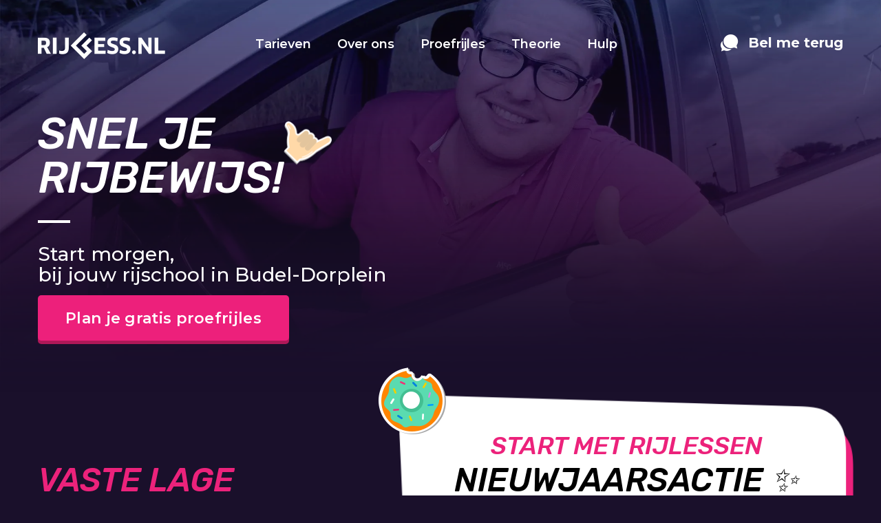

--- FILE ---
content_type: text/html; charset=UTF-8
request_url: https://rijless.nl/rijschool/budel-dorplein/
body_size: 9467
content:
<!DOCTYPE html><html lang="nl-NL" class="no-js no-svg"><head><meta charset="UTF-8"><meta name="viewport" content="width=device-width, initial-scale=1"><link rel="profile" href="http://gmpg.org/xfn/11"><link rel="preconnect" href="https://fonts.googleapis.com"><link rel="preconnect" href="https://fonts.gstatic.com" crossorigin><link href="https://fonts.googleapis.com/css2?family=Montserrat:ital,wght@0,400;0,500;0,600;0,700;1,400;1,500;1,600;1,700&family=Rubik:ital,wght@0,400;0,500;1,400;1,500&display=swap" rel="preload" as="style" crossorigin><link href="https://fonts.googleapis.com/css2?family=Montserrat:ital,wght@0,400;0,500;0,600;0,700;1,400;1,500;1,600;1,700&family=Rubik:ital,wght@0,400;0,500;1,400;1,500&display=swap" rel="stylesheet"><link rel="preload" href="https://maxcdn.bootstrapcdn.com/font-awesome/4.7.0/css/font-awesome.min.css" as="style" crossorigin><link href="https://maxcdn.bootstrapcdn.com/font-awesome/4.7.0/css/font-awesome.min.css" rel="stylesheet"><link rel="shortcut icon" type="image/x-icon" href="https://rijless.nl/wp-content/themes/rijless/assets/images/icons/favicon.ico">  <script type="application/ld+json">{"@context": "https://schema.org","@type": "AggregateRating","ratingValue": "8.8","bestRating": "10","worstRating": "1","ratingCount": "266","itemReviewed": [
{"@type": "Organization","datePublished": "2026-01-08 00:00:00","reviewBody": "goedkoop, maar ik zou nooit een examen leren halen.Mijn proef rijles ging zoals het hoort met een vriendelijke man en beleeft nuttig advies. De echte lessen aan de andere hand waren zeer slecht ervaren. Mijn instructeur was elke les aan het bellen en op haar telefoon bezig. Ik had het gevoel dat ze geen aandacht voor mij had. Ze gaf ook niet echt les we reden maar gewoon naar de volgende persoon toe en dat was het. Toen ik een andere instructuur wilde kon dat helaas niet omdat ik dan eerst naar Utrecht station zou moeten rijzen om daar opgehaald te worden inplaats van aan de deur. De klantenservice was erg vriendelijk en begrijpelijk toen ik me geld terug vroeg echter heb ik nog 3 keer moeten bellen omdat de afgesproken datum van het terug storten 3 keer niet behaald was (in totaal 10 weken gewacht). Dit was wel de goedkoopste rijschool die ik kon vinden","name": "Trixy uit Nieuwegein","reviewRating": {"@type": "Rating","bestRating": "10","ratingValue": "3","worstRating": "1"
}}]
}</script> <script type="application/ld+json">{"@type": "Offer","name": "Start met rijlessen vanaf 51,50 per les","description": "Vaste lage lesprijs. Sneller slagen met minder lessen","price": "51.50","priceCurrency": "EUR","availability": "https://schema.org/InStock","validFrom": "2025-05-14","url": "https://rijless.nl/proefrijles"
}</script> <meta name='robots' content='index, follow, max-image-preview:large, max-snippet:-1, max-video-preview:-1' /><style>img:is([sizes="auto" i],[sizes^="auto," i]){contain-intrinsic-size:3000px 1500px}</style><title>Rijschool Budel-Dorplein - RijLESS.nl</title><link rel="canonical" href="https://rijless.nl/rijschool/budel-dorplein/" /><meta property="og:locale" content="nl_NL" /><meta property="og:type" content="article" /><meta property="og:title" content="Budel-Dorplein" /><meta property="og:url" content="https://rijless.nl/rijschool/budel-dorplein/" /><meta property="og:site_name" content="RijLESS.nl" /><meta property="article:publisher" content="https://www.facebook.com/Rijless/" /><meta name="twitter:card" content="summary_large_image" /><script type="application/ld+json" class="yoast-schema-graph">{"@context":"https://schema.org","@graph":[{"@type":"WebPage","@id":"https://rijless.nl/rijschool/budel-dorplein/","url":"https://rijless.nl/rijschool/budel-dorplein/","name":"Rijschool Budel-Dorplein - RijLESS.nl","isPartOf":{"@id":"https://rijless.nl/#website"},"datePublished":"2014-12-17T23:00:00+00:00","breadcrumb":{"@id":"https://rijless.nl/rijschool/budel-dorplein/#breadcrumb"},"inLanguage":"nl-NL","potentialAction":[{"@type":"ReadAction","target":["https://rijless.nl/rijschool/budel-dorplein/"]}]},{"@type":"BreadcrumbList","@id":"https://rijless.nl/rijschool/budel-dorplein/#breadcrumb","itemListElement":[{"@type":"ListItem","position":1,"name":"Home","item":"https://rijless.nl/"},{"@type":"ListItem","position":2,"name":"Plaatsen","item":"https://rijless.nl/rijschool/waar-rijden-wij/"},{"@type":"ListItem","position":3,"name":"Budel-Dorplein"}]},{"@type":"WebSite","@id":"https://rijless.nl/#website","url":"https://rijless.nl/","name":"RijLESS.nl","description":"Sneller je rijbewijs met minder lessen","publisher":{"@id":"https://rijless.nl/#organization"},"potentialAction":[{"@type":"SearchAction","target":{"@type":"EntryPoint","urlTemplate":"https://rijless.nl/?s={search_term_string}"},"query-input":{"@type":"PropertyValueSpecification","valueRequired":true,"valueName":"search_term_string"}}],"inLanguage":"nl-NL"},{"@type":"Organization","@id":"https://rijless.nl/#organization","name":"RijLESS","url":"https://rijless.nl/","logo":{"@type":"ImageObject","inLanguage":"nl-NL","@id":"https://rijless.nl/#/schema/logo/image/","url":"https://rijless.nl/wp-content/uploads/logo-rijless-white@2x-1.png","contentUrl":"https://rijless.nl/wp-content/uploads/logo-rijless-white@2x-1.png","width":370,"height":78,"caption":"RijLESS"},"image":{"@id":"https://rijless.nl/#/schema/logo/image/"},"sameAs":["https://www.facebook.com/Rijless/"]}]}</script><link rel='stylesheet' id='rijless-css' href='https://rijless.nl/wp-content/themes/rijless/assets/css/rijless-v23.css' type='text/css' media='all' /><!--[if lt IE 9]><script type="text/javascript" src="https://rijless.nl/wp-content/themes/rijless/assets/js/html5.js" id="html5-js"></script><![endif]--><link rel="https://api.w.org/" href="https://rijless.nl/wp-json/" /><link rel='shortlink' href='https://rijless.nl/?p=16253' /><link rel="alternate" title="oEmbed (JSON)" type="application/json+oembed" href="https://rijless.nl/wp-json/oembed/1.0/embed?url=https%3A%2F%2Frijless.nl%2Frijschool%2Fbudel-dorplein%2F" /><link rel="alternate" title="oEmbed (XML)" type="text/xml+oembed" href="https://rijless.nl/wp-json/oembed/1.0/embed?url=https%3A%2F%2Frijless.nl%2Frijschool%2Fbudel-dorplein%2F&#038;format=xml" /><script type="text/javascript">var ajaxurl = "https://rijless.nl/wp-admin/admin-ajax.php";
</script><script type="text/javascript">let plannerCountDownDate = new Date("Jan 21, 2026 16:00:00").getTime();</script><script type="text/javascript">var ajaxurl = "https://rijless.nl/wp-admin/admin-ajax.php";
</script><script type="text/javascript"> var dataLayer = [{"page":{"type":"default","environment":"prod"},"user":{"postcode":null,"plaatsnaam":null}}]; </script><script>(function(w, d, s, l, i) {w[l] = w[l] || [];w[l].push({'gtm.start': new Date().getTime(),event: 'gtm.js'
});var f = d.getElementsByTagName(s)[0],j = d.createElement(s),dl = l != 'dataLayer' ? '&l=' + l : '';j.async = true;j.src =
'https://www.googletagmanager.com/gtm.js?id=' + i + dl;
f.parentNode.insertBefore(j, f);})(window, document, 'script', 'dataLayer', 'GTM-PJP3RQ');</script><!--<script>--><!--! function(w, d, t) {--><!--w.TiktokAnalyticsObject = t;--><!--var ttq = w[t] = w[t] || [];--><!--ttq.methods = ["page", "track", "identify", "instances", "debug", "on", "off", "once", "ready", "alias", "group", "enableCookie", "disableCookie"], ttq.setAndDefer = function(t, e) {--><!--t[e] = function() {--><!--t.push([e].concat(Array.prototype.slice.call(arguments, 0)))--><!--}--><!--};--><!--for (var i = 0; i < ttq.methods.length; i++) ttq.setAndDefer(ttq, ttq.methods[i]);--><!--ttq.instance = function(t) {--><!--for (var e = ttq._i[t] || [], n = 0; n < ttq.methods.length; n++) ttq.setAndDefer(e, ttq.methods[n]);--><!--return e--><!--}, ttq.load = function(e, n) {--><!--var i = "https://analytics.tiktok.com/i18n/pixel/events.js";--><!--ttq._i = ttq._i || {}, ttq._i[e] = [], ttq._i[e]._u = i, ttq._t = ttq._t || {}, ttq._t[e] = +new Date, ttq._o = ttq._o || {}, ttq._o[e] = n || {};--><!--n = document.createElement("script");--><!--n.type = "text/javascript", n.async = !0, n.src = i + "?sdkid=" + e + "&lib=" + t;--><!--e = document.getElementsByTagName("script")[0];--><!--e.parentNode.insertBefore(n, e)--><!--};--><!----><!--ttq.load('CHHIVOJC77UC4FMFNVF0');--><!--ttq.page();--><!--}(window, document, 'ttq');--><!--</script>--></head><body class="plaats-template-default single single-plaats postid-16253 "><noscript><iframe src="https://www.googletagmanager.com/ns.html?id=GTM-PJP3RQ" height="0" width="0" style="display:none;visibility:hidden"></iframe></noscript><div id="body" class=""><header id="header" class=" d-flex flex-column w-100"><div class="header__top mb-auto"> <div class="container"> <div class="row"> <div class="col-md-12"> <div class="header "> <div class="header__home"> <a aria-label="home" href="https://rijless.nl"><i class="ion ion-home"></i></a> </div> <div class="header__logo header__navigation"> <a href="https://rijless.nl"><img loading="lazy" src="https://rijless.nl/wp-content/themes/rijless/assets/images/logo-rijless-white@2x.png" alt="RijLESS" class="header__logo__image" width="185" height="39"></a> <div class="navbar__wrapper header-navbar__wrapper"> <nav class="navbar"> <div class="menu-hoofdmenu-container"><ul id="menu-hoofdmenu" class="navbar-header nav nav-fill header-navbar__list"><li id="menu-item-18374" class="menu-item menu-item-type-post_type menu-item-object-page menu-item-18374 nav-item header-navbar__item"><a href="https://rijless.nl/tarieven/" class="nav-link header-navbar__link">Tarieven</a></li><li id="menu-item-18375" class="menu-item menu-item-type-post_type menu-item-object-page menu-item-18375 nav-item header-navbar__item"><a href="https://rijless.nl/over-ons/" class="nav-link header-navbar__link">Over ons</a></li><li id="menu-item-21725" class="menu-item menu-item-type-custom menu-item-object-custom menu-item-21725 nav-item header-navbar__item"><a href="https://planner.rijless.nl" class="nav-link header-navbar__link">Proefrijles</a></li><li id="menu-item-18378" class="menu-item menu-item-type-post_type menu-item-object-page menu-item-18378 nav-item header-navbar__item"><a href="https://rijless.nl/theorie/" class="nav-link header-navbar__link">Theorie</a></li><li id="menu-item-18377" class="menu-item menu-item-type-post_type menu-item-object-page menu-item-18377 nav-item header-navbar__item"><a href="https://rijless.nl/hulp/" class="nav-link header-navbar__link">Hulp</a></li></ul></div> </nav> </div> </div> <div class="contact__block hidden-md-down"> <a href="https://rijless.nl/bel-terug/" class="no-underline" aria-label="contact"> <div class="contact__block__icon"> <i class="ion ion-chatbubbles"></i> </div> <div class="contact__block__content contact__block__content--header"> <span class="block__contact__phone">Bel me terug</span><br> </div> </a> </div> <div class="contact__block hidden-lg-up"> <a href="https://rijless.nl/hulp/#neem-contact-op" class="no-underline" aria-label="contact"> <div class="contact__block__icon"> <i class="ion ion-white ion-chatbubbles"></i> </div> </a> </div> </div> </div> </div> </div></div><div class="header__bottom header__bottom--full-height"><div class="header__content d-flex flex-column h-100 flex-grow-1"><div><div class="container pt-4 mt-1"><h1 class=" header__content__title header__content__title--home mt-5 mt-lg-0">Snel je<br>rijbewijs!<img loading="lazy" alt="" width="198" height="116" src="https://rijless.nl/wp-content/themes/rijless/assets/images/illu-icons/Illustrations/illu-shaka@2x.png" class="icon icon--shaka header__content__title__icon"></h1><div class="header__subtitle header__subtitle--home">Start morgen,<span class="break break--home">bij jouw rijschool in Budel-Dorplein</span></div></div></div><div class="mt-auto"><div class="container header__actions"><a href="https://rijless.nl/proefrijles/" class="btn btn__primary btn--big btn--mt-xl btn--mobile-auto-width header__content__btn">Plan je gratis proefrijles</a><a href="#" class="header__content__down ion-chevron-down animated shake" aria-label="scroll indicator"></a></div></div></div></div></header><div class="header__image "></div><main class="main "><section class="section introduction"><div class="container container--special"><div class="row row--special"><div class="special special--offer text-black"><img alt="" width="144" height="132" src="https://rijless.nl/wp-content/themes/rijless/assets/images/illu-icons/Illustrations/illu-icon@2x.png" class="icon icon--source offer__icon"><div class="special__top special__top--offer"><img alt="" src="https://rijless.nl/wp-content/themes/rijless/assets/images/shapes/mobile-top@2x.png" class="special--mobile" width="750" height="145"><img alt="" src="https://rijless.nl/wp-content/themes/rijless/assets/images/shapes/white-top@2x.png" class="special--desktop" width="2340" height="160"><div class="special__top--purple"><img alt="" width="2340" height="160" src="https://rijless.nl/wp-content/themes/rijless/assets/images/shapes/pink-top@2x.png" class="special--desktop"></div></div><div class="special__center special__center--offer"><div class="special__content special__content--offer"><span class="offer__label">Start met rijlessen</span><span class="offer__title">Nieuwjaars&shy;actie ✨</span><span style="text-align: center; line-height:1.4;font-size: 16px;margin-top:-20px;display:block;"><em><strong><p>Aanmelden voor 2 februari</p></strong></em></span><div class="offer__price__wrapper"><span class="offer__price offer__price--old-price">52,50</span><span class="offer__price offer__price--new-price">48,50</span><span class="offer__price offer__price--label">per les</span></div><div class="offer__content"><p></p><ul class="list list--unstyled list--check offer__list"><li class="list__item--check list__item offer__list__item">€4 korting per les (handgeschakeld)</li><li class="list__item--check list__item offer__list__item">incl. gratis herexamens</li><li class="list__item--check list__item offer__list__item">gespreid betalen mogelijk</li><li class="list__item--check list__item offer__list__item">Plan online je GRATIS proefrijles</li></ul><form action="" method="post"><input type="hidden" name="planner_direct" value="541a9bb0-05fb-4720-8101-a29a4ead0277" /><div class="gform_wrapper gform_wrapper--home"><div class="availability-form"><ul class="gform_fields"><li id="gfield_postal_code" class="gfield gfield_postal_code"><div class="ginput_container ginput_container_text"><input name="postal_code" id="input_postal_code" placeholder="Postcode" type="text" value="" class="medium" tabindex="1" aria-required="true" aria-invalid="false" maxlength="6"></div></li><li id="gfield_number" class="gfield gfield_number gfield gfield_number--home"><div class="ginput_container ginput_container_text"><input name="number" id="input_number" placeholder="Huisnr." type="text" value="" class="medium" tabindex="1" aria-required="true" aria-invalid="false"></div><div class="ginput_container ginput_container--addition ginput_container_text"><input name="addition" id="input_addition" placeholder="Toevoeg." type="text" value="" class="medium" tabindex="1" aria-required="true" aria-invalid="false"></div></li><li><input type="submit" value="Toon beschikbaarheid" class="btn btn__primary btn__check_availability btn__check_availability--home btn-loading" /></li><li class="gfield_description gfield_description--home"><small class="mt-0">We hebben je postcode nodig om de agenda te laten zien.</small></li></ul></div></div></form></div></div><div class="special__center--purple special__center--purple--offer"></div></div><div class="special__bottom special__bottom--offer"><img alt="" src="https://rijless.nl/wp-content/themes/rijless/assets/images/shapes/mobile-bottom@2x.png" class="w-100 special--mobile" width="488" height="88"><img alt="" src="https://rijless.nl/wp-content/themes/rijless/assets/images/shapes/white-bottom@2x.png" class="w-100 special--desktop" width="720" height="45"><div class="special__bottom--purple"><img alt="" width="2340" height="146" src="https://rijless.nl/wp-content/themes/rijless/assets/images/shapes/pink-bottom@2x.png" class="special--desktop"></div></div></div><div class="col-xl-5 col-lg-5 col-md-12"><div class="introduction__content"><h2 class="introduction__title">Vaste lage <span>lesprijs</span></h2><h3>Sneller slagen met minder lessen</h3><p>Hoe langer je rijopleiding duurt, hoe meer lessen je nodig hebt. Dat blijkt uit jarenlange ervaring. Bij RijLESS.nl kan je meerdere lessen per week afspreken. Daardoor leer je sneller autorijden.</p><h3>Start direct</h3><p>Geen wachttijden, maar direct starten. Bij RijLESS kan je in de meeste plaatsen nog gelijk beginnen.</p><h3>Betaalgemak</h3><p>Betaal gespreid per maand of per les;<br />bij onze rijschool kies je wat jou het beste uitkomt. Vraag nu je proefrijles aan bij de grootste rijschool van Nederland</p></div></div></div></div></section><section class="section stats"><div class="section particles"><div class="triangle--spin " style="width: 81px; height: 66px;animation: rotate 82s linear reverse infinite; transform-origin: 167% center; top: 43%; left: 91%;"><div class="triangle triangle--pink" style="width: 81px; height: 66px;rotate 18s linear reverse infinite"></div></div><div class="triangle--spin " style="width: 41px; height: 33px;animation: rotate 32s linear infinite; transform-origin: 103% center; top: 42%; left: 29%;"><div class="triangle triangle--pink" style="width: 41px; height: 33px;rotate 79s linear infinite"></div></div><div class="triangle--spin triangle--blurred" style="width: 41px; height: 33px;animation: rotate 11s linear infinite; transform-origin: 135% center; top: 6%; left: 55%;"><div class="triangle triangle--pink--blur" style="width: 41px; height: 33px;rotate 80s linear infinite"></div></div><div class="triangle--spin triangle--blurred" style="width: 81px; height: 66px;animation: rotate 35s linear infinite; transform-origin: 156% center; top: 71%; left: 48%;"><div class="triangle triangle--white--blur" style="width: 81px; height: 66px;rotate 18s linear reverse infinite"></div></div><div class="triangle--spin triangle--blurred" style="width: 108px; height: 88px;animation: rotate 85s linear infinite; transform-origin: 122% center; top: 96%; left: 57%;"><div class="triangle triangle--blue--blur" style="width: 108px; height: 88px;rotate 33s linear infinite"></div></div><div class="triangle--spin triangle--blurred" style="width: 13.5px; height: 11px;animation: rotate 18s linear reverse infinite; transform-origin: 193% center; top: 67%; left: 54%;"><div class="triangle triangle--white--blur" style="width: 13.5px; height: 11px;rotate 57s linear reverse infinite"></div></div><div class="triangle--spin " style="width: 27px; height: 22px;animation: rotate 56s linear infinite; transform-origin: 138% center; top: 27%; left: 8%;"><div class="triangle triangle--white" style="width: 27px; height: 22px;rotate 67s linear reverse infinite"></div></div><div class="triangle--spin triangle--blurred" style="width: 27px; height: 22px;animation: rotate 64s linear infinite; transform-origin: 135% center; top: 2%; left: 81%;"><div class="triangle triangle--white--blur" style="width: 27px; height: 22px;rotate 10s linear infinite"></div></div><div class="triangle--spin triangle--blurred" style="width: 13.5px; height: 11px;animation: rotate 65s linear infinite; transform-origin: 144% center; top: 46%; left: 67%;"><div class="triangle triangle--blue--blur" style="width: 13.5px; height: 11px;rotate 41s linear infinite"></div></div><div class="triangle--spin " style="width: 41px; height: 33px;animation: rotate 46s linear reverse infinite; transform-origin: 100% center; top: 20%; left: 77%;"><div class="triangle triangle--pink" style="width: 41px; height: 33px;rotate 18s linear reverse infinite"></div></div><div class="triangle--spin triangle--blurred" style="width: 81px; height: 66px;animation: rotate 21s linear infinite; transform-origin: 126% center; top: 23%; left: 69%;"><div class="triangle triangle--pink--blur" style="width: 81px; height: 66px;rotate 86s linear infinite"></div></div><div class="triangle--spin triangle--blurred" style="width: 27px; height: 22px;animation: rotate 14s linear infinite; transform-origin: 181% center; top: 54%; left: 15%;"><div class="triangle triangle--blue--blur" style="width: 27px; height: 22px;rotate 56s linear reverse infinite"></div></div><div class="triangle--spin triangle--blurred" style="width: 27px; height: 22px;animation: rotate 37s linear reverse infinite; transform-origin: 124% center; top: 44%; left: 54%;"><div class="triangle triangle--blue--blur" style="width: 27px; height: 22px;rotate 73s linear infinite"></div></div><div class="triangle--spin " style="width: 41px; height: 33px;animation: rotate 31s linear infinite; transform-origin: 156% center; top: 53%; left: 17%;"><div class="triangle triangle--blue" style="width: 41px; height: 33px;rotate 34s linear reverse infinite"></div></div><div class="triangle--spin triangle--blurred" style="width: 108px; height: 88px;animation: rotate 53s linear reverse infinite; transform-origin: 165% center; top: 57%; left: 56%;"><div class="triangle triangle--white--blur" style="width: 108px; height: 88px;rotate 22s linear infinite"></div></div><div class="triangle--spin triangle--blurred" style="width: 108px; height: 88px;animation: rotate 73s linear infinite; transform-origin: 187% center; top: 22%; left: 56%;"><div class="triangle triangle--blue--blur" style="width: 108px; height: 88px;rotate 75s linear infinite"></div></div><div class="triangle--spin triangle--blurred" style="width: 41px; height: 33px;animation: rotate 74s linear infinite; transform-origin: 184% center; top: 99%; left: 69%;"><div class="triangle triangle--white--blur" style="width: 41px; height: 33px;rotate 26s linear reverse infinite"></div></div><div class="triangle--spin " style="width: 108px; height: 88px;animation: rotate 10s linear reverse infinite; transform-origin: 121% center; top: 2%; left: 76%;"><div class="triangle triangle--pink" style="width: 108px; height: 88px;rotate 22s linear infinite"></div></div><div class="triangle--spin triangle--blurred" style="width: 27px; height: 22px;animation: rotate 22s linear infinite; transform-origin: 184% center; top: 69%; left: 24%;"><div class="triangle triangle--white--blur" style="width: 27px; height: 22px;rotate 77s linear reverse infinite"></div></div><div class="triangle--spin triangle--blurred" style="width: 108px; height: 88px;animation: rotate 46s linear infinite; transform-origin: 111% center; top: 22%; left: 34%;"><div class="triangle triangle--pink--blur" style="width: 108px; height: 88px;rotate 77s linear reverse infinite"></div></div><div class="triangle--spin triangle--blurred" style="width: 27px; height: 22px;animation: rotate 33s linear infinite; transform-origin: 131% center; top: 45%; left: 37%;"><div class="triangle triangle--pink--blur" style="width: 27px; height: 22px;rotate 53s linear infinite"></div></div><div class="triangle--spin " style="width: 81px; height: 66px;animation: rotate 48s linear reverse infinite; transform-origin: 135% center; top: 11%; left: 73%;"><div class="triangle triangle--white" style="width: 81px; height: 66px;rotate 74s linear reverse infinite"></div></div><div class="triangle--spin triangle--blurred" style="width: 5x; height: 4px;animation: rotate 47s linear infinite; transform-origin: 139% center; top: 34%; left: 53%;"><div class="triangle triangle--blue--blur" style="width: 5x; height: 4px;rotate 13s linear reverse infinite"></div></div><div class="triangle--spin triangle--blurred" style="width: 13.5px; height: 11px;animation: rotate 43s linear reverse infinite; transform-origin: 170% center; top: 12%; left: 14%;"><div class="triangle triangle--white--blur" style="width: 13.5px; height: 11px;rotate 70s linear reverse infinite"></div></div><div class="triangle--spin triangle--blurred" style="width: 81px; height: 66px;animation: rotate 64s linear infinite; transform-origin: 131% center; top: 42%; left: 51%;"><div class="triangle triangle--white--blur" style="width: 81px; height: 66px;rotate 81s linear infinite"></div></div><div class="triangle--spin triangle--blurred" style="width: 81px; height: 66px;animation: rotate 60s linear infinite; transform-origin: 150% center; top: 45%; left: 79%;"><div class="triangle triangle--white--blur" style="width: 81px; height: 66px;rotate 41s linear reverse infinite"></div></div><div class="triangle--spin triangle--blurred" style="width: 13.5px; height: 11px;animation: rotate 29s linear reverse infinite; transform-origin: 139% center; top: 30%; left: 47%;"><div class="triangle triangle--pink--blur" style="width: 13.5px; height: 11px;rotate 21s linear infinite"></div></div><div class="triangle--spin triangle--blurred" style="width: 5x; height: 4px;animation: rotate 36s linear infinite; transform-origin: 188% center; top: 48%; left: 10%;"><div class="triangle triangle--blue--blur" style="width: 5x; height: 4px;rotate 59s linear infinite"></div></div><div class="triangle--spin triangle--blurred" style="width: 41px; height: 33px;animation: rotate 23s linear reverse infinite; transform-origin: 172% center; top: 57%; left: 85%;"><div class="triangle triangle--white--blur" style="width: 41px; height: 33px;rotate 90s linear reverse infinite"></div></div><div class="triangle--spin " style="width: 41px; height: 33px;animation: rotate 10s linear infinite; transform-origin: 171% center; top: 87%; left: 34%;"><div class="triangle triangle--blue" style="width: 41px; height: 33px;rotate 30s linear reverse infinite"></div></div><div class="triangle--spin " style="width: 5x; height: 4px;animation: rotate 61s linear infinite; transform-origin: 149% center; top: 84%; left: 54%;"><div class="triangle triangle--blue" style="width: 5x; height: 4px;rotate 25s linear reverse infinite"></div></div><div class="triangle--spin triangle--blurred" style="width: 5x; height: 4px;animation: rotate 56s linear infinite; transform-origin: 182% center; top: 30%; left: 8%;"><div class="triangle triangle--pink--blur" style="width: 5x; height: 4px;rotate 43s linear infinite"></div></div><div class="triangle--spin " style="width: 13.5px; height: 11px;animation: rotate 20s linear reverse infinite; transform-origin: 106% center; top: 82%; left: 41%;"><div class="triangle triangle--pink" style="width: 13.5px; height: 11px;rotate 66s linear reverse infinite"></div></div><div class="triangle--spin triangle--blurred" style="width: 13.5px; height: 11px;animation: rotate 11s linear infinite; transform-origin: 131% center; top: 84%; left: 19%;"><div class="triangle triangle--blue--blur" style="width: 13.5px; height: 11px;rotate 56s linear reverse infinite"></div></div><div class="triangle--spin triangle--blurred" style="width: 108px; height: 88px;animation: rotate 40s linear reverse infinite; transform-origin: 134% center; top: 1%; left: 65%;"><div class="triangle triangle--white--blur" style="width: 108px; height: 88px;rotate 83s linear reverse infinite"></div></div><div class="triangle--spin"><div class="triangle triangle--blue"></div></div><div class="triangle--spin triangle--spin--fast"><div class="triangle triangle--pink"></div></div><div class="triangle--spin triangle--spin--big triangle--spin--fast"><div class="triangle triangle--white"></div></div><div class="triangle--spin triangle--spin--big triangle--spin--very-slow"><div class="triangle triangle--white"></div></div></div><div class="container"><div class="row"><div class="col-md-12 text-center stats__header"><div class="h2 cta__title stats__title">Uitstekende <span>service</span> <img loading="lazy" alt="" src="https://rijless.nl/wp-content/themes/rijless/assets/images/illu-icons/Illustrations/illu-smile@2x.png" class="icon icon--smile stats__title__icon" width="40" height="40"></div></div><div class="col-md-4"><div class="stats__item stats__item--first"><div class="stats__item__content stats__item__content--first"><div class="stats__item__icon"><img loading="lazy" width="89" height="100" alt="" src="https://rijless.nl/wp-content/themes/rijless/assets/images/illu-icons/Illustrations/illu-champagne@2x.png" class="icon icon--champagne"></div><div class="stats__item__number">63.891</div><div class="stats__item__title stats__item__title--satisfied"><span>Tevreden</span> geslaagden</div></div></div></div><div class="col-md-4"><div class="stats__item stats__item--second mt-50"><div class="stats__item__content"><div class="stats__item__icon"><img loading="lazy" width="64" height="100" alt="" src="https://rijless.nl/wp-content/themes/rijless/assets/images/illu-icons/Illustrations/illu-tropy@2x.png" class="icon icon--tropy" width="16" height="25"></div><div class="stats__item__number">8,4</div><div class="stats__item__title">Klantbeoordeling</div></div></div></div><div class="col-md-4"><div class="stats__item stats__item--third mt-100"><div class="stats__item__content"><div class="stats__item__icon"><img loading="lazy" width="103" height="100" alt="" src="https://rijless.nl/wp-content/themes/rijless/assets/images/illu-icons/Illustrations/illu-emoji-conversation@2x.png" class="icon icon--emoji-conversation"></div><div class="stats__item__number">93%</div><div class="stats__item__title">Beveelt ons aan</div></div><img alt="" width="144" height="132" src="https://rijless.nl/wp-content/themes/rijless/assets/images/illu-icons/Illustrations/illu-1-love@2x.png" class="stats__item__bigicon icon icon--heart"></div></div></div></div></section><section class="testimonials"><div class="testimonials__carousel owl-carousel owl-theme"> <div class="testimonial__wrapper"> <div class="testimonial__grade"> 9,0 </div> <div class="testimonial__content"> <img loading="lazy" alt="" width="624" height="59" src="https://rijless.nl/wp-content/themes/rijless/assets/images/shape-quote-top-mobile.png" class="testimonial__image__top"> <div class="testimonial__quote"> Ik had mijn theorie al en na de proefrijles wilde ik gelijk verder. Ik kreeg gelijk een examendatum en werden de lessen strak gepland! In 1x keer geslaagd met dank aan mijn instructeur en de mensen op kantoor. Super!! <span class="testimonial__meta"> <span class="testimonial__author">Niels</span> <span class="testimonial__location">uit Arnhem</span> </span> </div> <img loading="lazy" alt="" width="750" height="171" src="https://rijless.nl/wp-content/themes/rijless/assets/images/shape-quote-bottom-mobile.png" class="testimonial__image__bottom"> </div> </div> <div class="testimonial__wrapper"> <div class="testimonial__grade"> 8,0 </div> <div class="testimonial__content"> <img loading="lazy" alt="" width="624" height="59" src="https://rijless.nl/wp-content/themes/rijless/assets/images/shape-quote-top-mobile.png" class="testimonial__image__top"> <div class="testimonial__quote"> Professioneel<br>Goede rijinstructeur<br>Alles werd goed en meteen geregeld<br>Ik kon altijd bellen met vragen <span class="testimonial__meta"> <span class="testimonial__author">Lisanne</span> <span class="testimonial__location">uit Amsterdam</span> </span> </div> <img loading="lazy" alt="" width="750" height="171" src="https://rijless.nl/wp-content/themes/rijless/assets/images/shape-quote-bottom-mobile.png" class="testimonial__image__bottom"> </div> </div> <div class="testimonial__wrapper"> <div class="testimonial__grade"> 10,0 </div> <div class="testimonial__content"> <img loading="lazy" alt="" width="624" height="59" src="https://rijless.nl/wp-content/themes/rijless/assets/images/shape-quote-top-mobile.png" class="testimonial__image__top"> <div class="testimonial__quote"> Zeer goede rij instructeur, heb moeite met concentreren maar bij rini ging het allemaal vrij soepel en slaagde in ene keer. <span class="testimonial__meta"> <span class="testimonial__author">Michel</span> <span class="testimonial__location">uit Leusden</span> </span> </div> <img loading="lazy" alt="" width="750" height="171" width="750" height="171" src="https://rijless.nl/wp-content/themes/rijless/assets/images/shape-quote-bottom-mobile.png" class="testimonial__image__bottom"> </div> </div> <div class="testimonial__wrapper"> <div class="testimonial__grade"> 8,0 </div> <div class="testimonial__content"> <img loading="lazy" alt="" width="624" height="59" src="https://rijless.nl/wp-content/themes/rijless/assets/images/shape-quote-top-mobile.png" class="testimonial__image__top"> <div class="testimonial__quote"> Voor Rijless had ik al lessen gevolgd bij 2 andere. Het tempo zat er goed in en ik had een ervaren leraar. Ik was voor mijn examen helemaal niet zenuwachtig. Met rijless zelf heb ik ook goed contact gehad. Als ik iets wilde regelen dan kon ik hun altijd bellen. <span class="testimonial__meta"> <span class="testimonial__author">Lamya</span> <span class="testimonial__location">uit Nieuwegein</span> </span> </div> <img loading="lazy" alt="" width="750" height="171" src="https://rijless.nl/wp-content/themes/rijless/assets/images/shape-quote-bottom-mobile.png" class="testimonial__image__bottom"> </div> </div> <div class="testimonial__wrapper"> <div class="testimonial__grade"> 9,0 </div> <div class="testimonial__content"> <img loading="lazy" alt="" width="624" height="59" src="https://rijless.nl/wp-content/themes/rijless/assets/images/shape-quote-top-mobile.png" class="testimonial__image__top"> <div class="testimonial__quote"> Ik ben erg tevreden over dit bedrijf, altijd snel berijkbaar en snelle reacties terug, en ook zeker aantrekkelijke pakketen!! Ik ben erg blij dat ik voor Rijless.nl heb gekozen!! <span class="testimonial__meta"> <span class="testimonial__author">Cody</span> <span class="testimonial__location">uit Eindhoven</span> </span> </div> <img loading="lazy" alt="" width="750" height="171" src="https://rijless.nl/wp-content/themes/rijless/assets/images/shape-quote-bottom-mobile.png" class="testimonial__image__bottom"> </div> </div></div><div class="testimonial__provider"><a href="https://rijless.nl/over-ons/reviews/">via klantenvertellen.nl</a></div></section><section class="gallery mt-100"><div class="container"><div class="row"><div class="col-md-12 text-center"><h2 class="cta__title gallery__title"><img alt="" width="144" height="132" src="https://rijless.nl/wp-content/themes/rijless/assets/images/illu-icons/Illustrations/illu-camera@2x.png" class="icon icon--camera gallery__title__icon"> #Zo<span>gehaald</span></h2><div class="galery__images"><img alt="" width="230" height="230" src="https://rijless.nl/wp-content/themes/rijless/assets/images/insta/insta1.jpg" class="gallery__image gallery__image--1"><img alt="" width="230" height="230" src="https://rijless.nl/wp-content/themes/rijless/assets/images/insta/insta2.jpg" class="gallery__image gallery__image--2"><img alt="" width="230" height="230" src="https://rijless.nl/wp-content/themes/rijless/assets/images/insta/insta3.jpg" class="gallery__image gallery__image--3"><img alt="" width="230" height="230" src="https://rijless.nl/wp-content/themes/rijless/assets/images/insta/insta4.jpg" class="gallery__image gallery__image--4"><img alt="" width="230" height="230" src="https://rijless.nl/wp-content/themes/rijless/assets/images/insta/insta5.jpg" class="gallery__image gallery__image--5"><img alt="" width="230" height="230" src="https://rijless.nl/wp-content/themes/rijless/assets/images/insta/insta6.jpg" class="gallery__image gallery__image--6"><img alt="" width="230" height="230" src="https://rijless.nl/wp-content/themes/rijless/assets/images/insta/insta1.jpg" class="gallery__image gallery__image--7"></div></div></div></div></section><section class="cta cta--proefrijless"><img alt="" width="552" height="944" src="https://rijless.nl/wp-content/themes/rijless/assets/images/gradient-arrow-big.png" class="cta--proefrijless__arrow-left"><div class="container"><div class="row"><div class="col-md-5 col-lg-4 offset-lg-1 cta__image"><img alt="" src="https://rijless.nl/wp-content/themes/rijless/assets/images/rijless-mobile-image.png"></div><div class="col-md-7 col-lg-5 offset-lg-2"><div class="cta__content"><h2 class="cta__title cta--proefrijless__title"><img alt="" width="198" height="116" src="https://rijless.nl/wp-content/themes/rijless/assets/images/illu-icons/Illustrations/illu-shades@2x.png" class="icon icon--shades cta--proefrijless__title__icon"> Superhandig,<br>en supersnel <span>geregeld</span></h2><ul class="list list--unstyled list--check cta__list"><li class="list__item--check list__item cta__list__item">Plan gemakkelijk zelf online</li><li class="list__item--check list__item cta__list__item">Je verplicht je niet om door te gaan</li><li class="list__item--check list__item cta__list__item">We halen je thuis op</li><li class="list__item--check list__item cta__list__item">Advies op maat, laat zien wat je kan</li><li class="list__item--check list__item cta__list__item">Gratis als je verder gaat en anders 50</li></ul><p class="mb-0">Vanaf morgen? Dat kan!</p><a href="https://rijless.nl/proefrijles/" class="btn btn__primary btn--full-width btn--relative btn--big mt-40">Plan je gratis proefrijles</a></div></div></div></div><img width="182" height="365" alt="" src="https://rijless.nl/wp-content/themes/rijless/assets/images/gradient-arrow-left.png" class="cta--proefrijless__arrow-right"><img width="365" height="182" alt="" src="https://rijless.nl/wp-content/themes/rijless/assets/images/gradient-arrow-bottom.png" class="cta--proefrijless__arrow-bottom"><img width="375" height="371" alt="" src="https://rijless.nl/wp-content/themes/rijless/assets/images/gradient-arrow-rotated-top.png" class="cta--proefrijless__arrow-top"><div class="cta--arrow cta--arrow--top"></div><div class="cta--arrow cta--arrow--bottom"></div></section></main><footer class="footer"><div class="footer__top"><div class="container"><div class="row gutter-5"><a href="tel:088-0042300" class="contact__item contact__item--phone contact__item--footer col-md-3 col-sm-6 col-xs-12"><span class="contact__icon contact__icon--footer contact__icon--phone"><img loading="lazy" alt="" src="https://rijless.nl/wp-content/themes/rijless/assets/images/icon-contact-telefoon-white.png" width="14" height="17"></span><span class="contact__content contact__content--phone contact__content--footer"><span><strong>088-0042300</strong></span>ma t/m vrij 09:00-17:00</span></a><a href="mailto:info@rijless.nl" class="contact__item contact__item--footer col-md-3 col-sm-6 col-xs-12"><span class="contact__icon contact__icon--footer contact__icon--footer"><span class="ion-android-mail"></span></span><span class="contact__content contact__content--footer"><span>Stuur een e-mail</span>Antwoord in 2 uur</span></a><a href="https://api.whatsapp.com/send?phone=310880042300&text=Hoi%20Rijless" class="contact__item contact__item--footer col-md-3 col-sm-6 col-xs-12"><span class="contact__icon contact__icon--footer"><span class="ion-social-whatsapp"></span></span><span class="contact__content contact__content--footer"><span>Chatten?</span>Start WhatsApp gesprek</span></a><a href="https://www.facebook.com/Rijless/" target="_blank" class="contact__item contact__item--footer col-md-3 col-sm-6 col-xs-12"><span class="contact__icon contact__icon--footer"><span class="ion-social-facebook"></span></span><span class="contact__content contact__content--footer"><span>Via Facebook</span>Antwoord in 1 uur</span></a></div></div></div><div class="footer__bottom"><div class="container"><div class="row"><div class="col-lg-6"><div class="footer__information mb-50"><div class="footer__logo"><img loading="lazy" alt="Rijless" src="https://rijless.nl/wp-content/themes/rijless/assets/images/logo-rijless-white@2x.png" alt="RijLESS" class="footer__logo__image" width="19" height="4"></div><div class="footer__information__list"><span class='h5-style d-block'>Meest gestelde vragen</span><span><a href="https://rijless.nl/hulp/prijzen/betaalmogelijkheden/" title="Betaalmogelijkheden rijlessen">Betaalmogelijkheden rijlessen</a></span><br><span><a href="https://rijless.nl/hulp/over-ons/waar-geven-jullie-rijles/" title="Waar geven jullie rijles?">Waar geven jullie rijles?</a></span><br><span><a href="https://rijless.nl/hulp/proefrijles/hoe-werkt-de-proefrijles/" title="Hoe werkt de proefrijles?">Hoe werkt de proefrijles?</a></span><br><br><a href='https://rijless.nl/hulp/' style='margin-bottom: 30px; display: inline-block;'><i>Naar de hulp pagina</i></a><span class='h5-style d-block'>Meest gelezen artikelen</span><span><a href="https://rijless.nl/hulp/over-ons/openingstijden-kantoor/" title="Openingstijden kantoor">Openingstijden kantoor</a></span><br><span><a href="https://rijless.nl/hulp/rijexamen/hoe-snel-kan-ik-op-examen/" title="Hoe snel kan ik op examen?">Hoe snel kan ik op examen?</a></span><br><span><a href="https://rijless.nl/hulp/rijexamen/gratis-herexamens/" title="Gratis herexamens uitgelegd">Gratis herexamens uitgelegd</a></span><br><span><a href="https://rijless.nl/hulp/artikelen/ervaringen-met-rijless/" title="Ervaringen met Rijless">Ervaringen met Rijless</a></span><br><span><a href="https://rijless.nl/hulp/rijlessen/hebben-jullie-pakketten/" title="Hebben jullie pakketten?">Hebben jullie pakketten?</a></span><br><br><a style='margin-bottom: 30px; display: inline-block;' href='https://rijless.nl/hulp/artikelen/'><i>Alle artikelen</i></a><span class='h5-style d-block '>Populaire rijschool plaatsen</span><span><a href="https://rijless.nl/rijschool/amsterdam/">Amsterdam</a></span><br><span><a href="https://rijless.nl/rijschool/den-haag/">Den Haag</a></span><br><span><a href="https://rijless.nl/rijschool/rotterdam/">Rotterdam</a></span><br><span><a href="https://rijless.nl/rijschool/rijswijk/">Rijswijk</a></span><br><br><a href='https://rijless.nl/hulp/over-ons/waar-geven-jullie-rijles/' style='display: inline-block;'><i>Alle locaties</i></a></div><div class="footer__copyright footer__information__list"><strong>&copy;2026 Rijless. <br>Alle rechten onder voorbehoud.</strong><br><span><a href="https://rijless.nl/hulp/over-ons/rijless-klantenservice/" class="">Rijless Klantenservice</a></span> | <span><a href="https://rijless.nl/hulp/over-ons/disclaimer-en-privacy-policy/" class="">Disclaimer en Privacy Policy</a></span> | <span><a href="https://rijless.nl/hulp/over-ons/leesbare-algemene-voorwaarden/" class="">Algemene Voorwaarden Rijless</a></span> | <span><a href="http://www.werkenmetrijless.nl/" class="">Werken met RijLESS</a></span> | <span><a href="https://rijless.nl/hulp/over-ons/waar-geven-jullie-rijles/" class="">Waar rijden wij</a></span> | <span><a href="#" class="cky-banner-element">Privacy instellingen</a></span></div></div></div><div class="col-lg-5 offset-lg-1"><div class="footer__places"><span class="footer__places__title h2 d-inline-block">Wij geven rijles<span>in heel Nederland!</span> <img loading="lazy" alt="" src="https://rijless.nl/wp-content/themes/rijless/assets/images/illu-icons/Illustrations/illu-location-pin@2x.png" class="icon icon--location-pin footer__places__icon" loading="lazy" width="5" height="8"></span><img loading="lazy" alt="" src="https://rijless.nl/wp-content/themes/rijless/assets/images/dots_netherlands.png" class="footer__places__dots" width="167" height="192"></div></div></div></div></div></footer><div class="navbar__wrapper footer-navbar__wrapper"><nav class="navbar"><div class="menu-footermenu-container"><ul id="menu-footermenu" class="navbar-footer nav nav-fill nav-down footer-navbar__list"><li id="menu-item-18403" class="menu-item menu-item-type-post_type menu-item-object-page menu-item-18403 nav-item footer-navbar__item"><a href="https://rijless.nl/tarieven/" class="nav-link footer-navbar__link">Tarieven</a></li><li id="menu-item-18404" class="menu-item menu-item-type-post_type menu-item-object-page menu-item-18404 nav-item footer-navbar__item"><a href="https://rijless.nl/over-ons/" class="nav-link footer-navbar__link">Over ons</a></li><li id="menu-item-18405" class="menu-item menu-item-type-post_type menu-item-object-page menu-item-18405 nav-item footer-navbar__item"><a href="https://rijless.nl/proefrijles/" class="nav-link footer-navbar__link">Proefrijles</a></li><li id="menu-item-18406" class="menu-item menu-item-type-post_type menu-item-object-page menu-item-18406 nav-item footer-navbar__item"><a href="https://rijless.nl/theorie/" class="nav-link footer-navbar__link">Theorie</a></li><li id="menu-item-18407" class="menu-item menu-item-type-post_type menu-item-object-page menu-item-18407 nav-item footer-navbar__item"><a href="https://rijless.nl/hulp/" class="nav-link footer-navbar__link">Hulp</a></li></ul></div></nav></div></div><script type="text/javascript" src="https://rijless.nl/wp-content/themes/rijless/assets/js/jquery.min.js" id="jQuery-js"></script><script type="text/javascript" src="https://rijless.nl/wp-content/themes/rijless/assets/js/jquery.ui.min.js" id="jQuery-UI-js"></script><script type="text/javascript" src="https://rijless.nl/wp-content/themes/rijless/assets/js/tether.js" id="tether-js"></script><script type="text/javascript" src="https://rijless.nl/wp-content/themes/rijless/assets/js/bootstrap.min.js" id="bootstrap-js"></script><script type="text/javascript" src="https://rijless.nl/wp-content/themes/rijless/assets/js/owl.carousel.min.js" id="owl-js"></script><script type="text/javascript" src="https://rijless.nl/wp-content/themes/rijless/assets/js/inview.js" id="inview-js"></script><script type="text/javascript" src="https://rijless.nl/wp-content/themes/rijless/assets/js/cookie.js" id="cookie-js"></script><script type="text/javascript" src="https://rijless.nl/wp-content/themes/rijless/assets/js/functions.js" id="functions-js"></script></body></html>

--- FILE ---
content_type: image/svg+xml
request_url: https://rijless.nl/wp-content/themes/rijless/assets/images/triangle-blue-blur.svg
body_size: 6195
content:
<?xml version="1.0" encoding="utf-8"?>
<!-- Generator: Adobe Illustrator 15.0.0, SVG Export Plug-In . SVG Version: 6.00 Build 0)  -->
<!DOCTYPE svg PUBLIC "-//W3C//DTD SVG 1.1//EN" "http://www.w3.org/Graphics/SVG/1.1/DTD/svg11.dtd">
<svg version="1.1" id="Layer_1" xmlns="http://www.w3.org/2000/svg" xmlns:xlink="http://www.w3.org/1999/xlink" x="0px" y="0px"
	 width="26.5px" height="22.5px" viewBox="0 0 26.5 22.5" enable-background="new 0 0 26.5 22.5" xml:space="preserve">
<g>
	
		<image overflow="visible" width="378" height="367" xlink:href="[data-uri]
GXRFWHRTb2Z0d2FyZQBBZG9iZSBJbWFnZVJlYWR5ccllPAAAD+ZJREFUeNrs3WtyG7kVBlA0H7In
/7Og2VYWMNvKgmYDGUtkp6ZKncAwLoBukhJJnVPVRUmRJUvjfLi4QKNTAgAAAAAAAAAAAAAAAAAA
AAAAAAAAAAAAAAAAAAAAAAAAAAAAAAAAAAAAAAAAAAAAAAAAAAAAAAAAAAAAAAAAAAAAAAAAAAAA
AAAAAAAAAAAAAAAAAAAAAAAAAAAAAAAAAAAAAAAAAAAAAAAAAAAAAAAAAAAAAAAAAAAAAAAAAAAA
AAAAAAAAAAAAAAAAAAAAAAAAAAAAAAAAAAAAAAAAAAAAAAAAAAAAAAAAAAAAAAAAAAAAAAAAAAAA
AAAAAAAAAAAAAAAAANhi8ivgmf3zX/8e/jf+5x+/z35jCH948rA3ECD84TlDf+2/79kggPCHxwz9
aeO/8bn1vkEA4Q/3Gfwjb4+GfzgQGAQQ/nC/oX/N8J8NAAh/uM/gn1aE/zRQ4ZfhX/u4QYCHdvAr
4AmCvzcITI1iJw/2qXgtP28KBg1Q+cMnBH80EEydAWCuvM6Van8OPlf1j/CHTwz+6GO7FeE/ehkA
eAo7vwIesFiZgqD/+9o3rkPn/fzaZYPHFAw2tcEJVP5wxaq/FfxTEdblazW0K1X/uXj7XHysNRsw
A+ChWPDlGSr+PPx3lYFgF4T/XAn/Jezz77F8vPyzFoBR+cONq/5e8O8r4b9fEf7n4DoFs4BzqqwD
qP4R/nC94E9B4OfBvy8Cv9W7L8O/FvinIvxPxQBQtoMMADwUbR8epUiJKv9958oHhFr4LyGeB/7y
uaegSDoHswhQ+cOVqv5oYbcW/IfgtRf+y/WWDQJvxfunYoBoLQar/rl7tnryKIVJb2vn4f06vl8v
79e3zvW9eP8l+xrHygDS20E0FQMY3CVtH+616k8rqv4y+A/Z6yH9uhi8KPv8IwvEpXNqnxcEKn/Y
UPVHff6y6j8WVX9Z3f/2fn0vXn8Lqv+XoPofuQFM9c/DTa3hHqr+1nbOVpsnb/e8FDOA5c8tX3fp
z+c9/tfs+vF+5e+/FVet/39Odv/wALR9uOfgj+7eHenzl737Xvi/pl8Xh3O1G8KWt/Ov6cYvHoK2
D/c+M+2d31OGf9TuWa5/FK/lVS4Iv6Rf1w+0f3iK/3PBvVb95QLvyI6e7ynu3edhnVf+S8vn79bO
X9nrf95f/8o+nreCyu2gtRvA/jcL0P7hnmj7cI+FyMgun0On6s+vvPVT7vZZwj/fFZS3bsozf1p7
/JevafcPKn+4sOrP2yx5D7+s9pcr373zvaj+y3Bfwn+p5P/KKv7alc8CXosZQHkDWD5wqP5R+cPK
qn9kp0/U718GgTz895XKf/l6uzR29s+5MwPIZw6T6p97ZMGXe6j6W6E/eifvSzATyGcErav8/Nb6
QW3xt7yRzOIvwh86VX8r9KMzfHr9/jL0azd3/RYMDN9Te+H4mNp3EEfHPxgA0PZB1T8wEFzS7smv
vGKvtX1eU3uht3e4W6/9Y+8/Kn8YeEhL6xyfYyX8XxrVfzQgjF61Yx+i9k/rCWLaPwh/6FT9Iwe4
vTSC/3sj+EcHg2jbaNT+cfIn2j5wYdUftXyiqj8P5uiGrzykp6ytc6q0fM5By2fLGf/RE8RA5c+X
rPJTMAhET+fq3d07cnb/t9Q+579W+X9vfI3o1M/aA2S0f1D58+Wr/lRUw2u2dvb6/eXhbmWPvnaT
V/mxWsVfvtaOdihv7tql+t7//HdgFoDKny9V9a95PGMt9HtV/MuGq7VgXJthlNX/2r3/SfWP8Oer
Vf0p1XfF1A5y6y3yjgR7OXgcBwaC0YElGgDs/UfbB8Gf1i3wjmztHB0EyoPd8hZPeaRDtLe/9iCX
qP1TawPZ+4/KH9K2Z/O2Fntblf6x+Frl29HXbs0A1rR/dsnRDwh/VP3dyr8V+iN9/by1c1hxHVe0
fr51BpzRB79o/6Dtw1NX+SkYBNZu7Yx6870gjs7rr+3Bj3b6jFzl3v/yvoEy+LV/UPnztFV/Srfd
2hntvY+u2iCTXyM7gXp3/7Z2/9j7j/DnS1f9W45tHqn2D53w3XdmG73vvWb3z0jvP2n/oO3DM1f9
WxZ5R4K/3MJ5DKr9XVHwzJXwLVs1taMcRts/5c4fRz+g8ufLVP1rzurvtXy+DQ4Crf32u85M4Bot
oK2Lv9o/qPx5mqo/Ggh2K1ou0fbK6Albh9S/4aqssuf3z1uq/mOl+l+z+Nuq/GszgPLv4+gHVP48
ZPBvOau/tad/7c6eQ6Xij+4m3hWzgF7vf/Tu394ahKMfEP58mfbPLXr9a8/Xqb29q7SBRp4XvKb1
4+gHtH34klX/mor/OFDxt1o+rao/KoLy1k/vXP817R9HP6Dy50tU+akxCIw+kL0W/CP7+fdFFb8b
GIxqh8rdsv3j6AeEP09X9ad02Q1dvfP5W8Ea7agZHQRqu4JGBoCRh8c4+gFtH56+6r/krP41/f5D
au/nr4Vq2VapDVLlzp9D0AJy9AMqf1T9lQHgkrP6XzqVflT19+6ijdpSrUXg8u+7Zt//aPvH0Q8I
fx4y+G9xVn9roTfay98L0dR5Pwr+faNFtWYQcPQD2j48dfvnI7Z2jtzNG7VS8r/rHPy95+zrHIq2
z8uF7R9HP6Dy56mr/tGz+qMHqdTaJyM3TY20fEbaPyNHP/TO/f+WLj/3X/sHlT93V+WnYBDYclb/
t8HK/1C0ZHrbJafGADAXs4Ap/bz3f/k5aou/19rz7+gHVP48VNWf0m3O6o8WeXv7+qf0881cUbUf
DWLRANZa/C2fMuboB1T+fNmq/9pn9Ue7ZXadsOyFfllJl7uV5srPUc4A1h73HM0E8muXfu3/12Yp
oPLnU6v+az2QffTQtnKRd7TFs3Ywq/X/a8/+HT2SYs2xz1OnhaX6R+XPp1X9a27o6m2VbF0jRzVv
qfp7s4GpqMLLexWWyv1lQ/Vfe1BMa/dP7edR/aPy51Oq/lqV3Luha0vVX2v39I5FuMbAllJ89s/o
zWqjRz6MDmyt/yag8uemVX/vnJze83FHK/7RRdFdp9qfGwPDPDAD2FVey+r/mM0Cyir/tbjKGUA+
E9gHM4BogFP9o/Lnw6r+1kAwusunF/pRVdythoNgnCv/27wiRKP21iGtO67i28DP2tvzr/pH5c9D
VP294D+m8eOao/5+VOVH++VHB4Xaz987AbTc0ZRX/PkM4FjMAg5Z9b9PY3f+qv5R+fNpVX/0kPRD
Gt/jf8w+Z+1JnVHVPxdv51dtYfVc+TMjg0DrGQAjs5xDWr/nX/WPyp8Pq/qjt5dr5I7eMhSPneCP
HsDea/GMHIncmgnUBo7a72T0OQC1n/01e//1/fPfsp/7lH3dc6f9o/pH5c/Nqv7oNMzRVkgZhoe0
bhtnVN3XKvprX+XxC62BIJoJHDo/e6vF1d3ZpPpH5c9HzAJG2j77TsiNBH8r9M+Vv09tdrK26o8q
/9ounNZMYO3voDZzOmWV/y7F5/y46xeVPzdv+axZ8B0Jv6jajwI/uk6pfuxC7earLTdkRd93pB20
S7+ugfQGgN4zfsvZmOoflT83bfnUQq53h+8+rduvH4V++Xc6p7G7ekd3+tQq//LvMTdaQ6MDwb5x
DT3YXbWP8OczWz61c3C2XLVgLp9xe0o/H7PQO9OnFeqtt1vhXw5G0axgDn5va38vZb8/CX6EP/c2
CKwdAKaB0D9lQTen/l29Hxn+c/r1oe5vaWxtYBr43Uypf6OXQQDhz4cEfvkaDQDTYNjXWjvLg1Km
yqCw9tz+Viun97HR9k+0tlCbFYwMpiOH1U2CH+HP1QWPaUyNwO0eQTxQ4S973PNgXz5vn7ad3nmr
8O9V/7UzfHrrA2sG3RQMePPf/+3+/ON3gwLCn7sSVfn5YmcqQnXrA1t6Id56bf355e2o+j+l9kFu
awaBS4+nBuHPTdpAo6EUVfp58JfVfjko5IvDI9/7o8I/av8s4f8jGAQumQ2A8Oeuq/xzI/Tf3oMx
71/P759T2/8/XTn81wwAc2X2MlfC/1xU/2/ZAPCjMRDUdgvNBgSEP4/c1qkthr4WLZw5+7zW3b67
wTbImuDfEv4pxXf/1mYAP4pBYHQmYBBA+HO3Qd8K/l61n4rgz1s9Wxd5PyP88wXg2u6f18EZgAEA
4c/DDQKtHTxRtZ8v+r422j1bw39e2fYZ3fXTav+UP39rBvBjsAUUDbgg/LmbNk8t/F+Dan8J/mP6
/xEQy/EHvdMse8cajwb/JYu/KfW3f9ZmAL1ZQO/4iDmNPXsAhD8XBXwZtr2q9y3FN3iV4Xh4D7/e
A0zW7utfG/yjob9lAChnAOUg8Lqx/fPL2/b4I/y5VvBPjcCPevy7bABoBX/Z6slv8trS6x8N6dGq
f8vhb7X+/7kyAOQDwdvAAGANAOHPbf1dPTaOB56LIJ/Sr2fx5FdtS2S5x/8aff5WxX9p8I+eAzSy
BfQtxXcDv6b+9k8Q/nzaTCAKuVpvvvy85WHlb0Xg18I/XaHqH5kBjIT+yExgZFZUWwuovZ1X/3Mw
CBgQEP586ABQBtwSzqdKSJfht0/1u3enTvi3BoCR5/F+VPin1H+05CkYCMqPtVo+c+fnB+HPVQK/
NgDkJ1WeGtV+Hni9an/6oPDf0vIZmWm0TgCttYLOQei3wr/KYi/Cn4tlff851bdV5s+Vzfv/a8J/
Su0+/2i7Z2v7pxf81wj/kYfMRwu8p1R/gLxFX4Q/n1b9p0r1nxpht0v/3wnUqvYfKfx77aAo/Gsz
gdbjIbstH1U/wp9bV/95yCyh3gqpXao/iGW01dMaBHqBN7JVsxX81wz/NDAI1BZ2oy2ewh7hz4dW
/1NlAJiykK+FXC/00x2H/9qg3dIKmgfaO+EitaqfNTwcgmHFk71SENrR83ynNPa0r+mK/0bnDR+7
RvCPhn/tY+fOTCFsTwl/VP58RuVf+5z883oV/rOF/9pZxkh1L/hR+fPp1X9K8QPFe7OClNY9k/bS
gWptmM83+t5rZwMpDWxDFfwIf+5lALjk9Zr/Nucb/G/XCv+RWUHqDAiCH+HPXQwAUZivfftZwn/k
665pQwl9hD93NwCsCfZbhf2lA8JH/PktA4LQR/jzcIPAaPh/pvkOv/dPHxf6CH8eaRBo/RsT/gPf
W+gj/Hn0QUD4DxL4CH++0mDwpQh4hD8GBcELAAAAAAAAAAAAAAAAAAAAAAAAAAAAAAAAAAAAAAAA
AAAAAAAAAAAAAAAAAAAAAAAAAAAAAAAAAAAAAAAAAAAAAAAAAAAAAAAAAAAAAAAAAAAAAAAAAAAA
AAAAAAAAAAAAAAAAAAAAAAAAAAAAAAAAAAAAAAAAAAAAAAAAAAAAAAAAAAAAAAAAAAAAAAAAAAAA
AAAAAAAAAAAAAAAAAAAAAAAAAAAAAAAAAAAAAAAAAAAAAAAAAAAAAAAAAAAAAAAAAAAAAAAAAA/i
vwIMAFgGcRz3/nLyAAAAAElFTkSuQmCC" transform="matrix(0.24 0 0 0.24 -32.2148 -33.5645)">
	</image>
</g>
</svg>


--- FILE ---
content_type: image/svg+xml
request_url: https://rijless.nl/wp-content/themes/rijless/assets/images/triangle-blue.svg
body_size: 185
content:
<?xml version="1.0" encoding="utf-8"?>
<!-- Generator: Adobe Illustrator 15.0.0, SVG Export Plug-In . SVG Version: 6.00 Build 0)  -->
<!DOCTYPE svg PUBLIC "-//W3C//DTD SVG 1.1//EN" "http://www.w3.org/Graphics/SVG/1.1/DTD/svg11.dtd">
<svg version="1.1" id="Layer_1" xmlns="http://www.w3.org/2000/svg" xmlns:xlink="http://www.w3.org/1999/xlink" x="0px" y="0px"
	 width="26.5px" height="22.5px" viewBox="0 0 26.5 22.5" enable-background="new 0 0 26.5 22.5" xml:space="preserve">
<polyline fill="#1A7ABF" points="0,22.5 12.662,0 26.5,21.833 "/>
</svg>


--- FILE ---
content_type: text/javascript
request_url: https://rijless.nl/wp-content/themes/rijless/assets/js/functions.js
body_size: 2846
content:
jQuery(document).ready(function($){
	var maxCookieValue = 10, initCookie = 1, expirationDays = 7;
	var cookieName = "cookieConsent";
	var getCookie = Cookies.get(cookieName);

	if(getCookie == null){

		$(".cookie-consent").addClass("active");

	} else {

		$(".cookie-consent").removeClass("active");
		$(".cookie-consent__header").hide();

	}

	$("body").on("click", ".cookie-consent__close, a", function(){

		Cookies.set(cookieName, initCookie, { expires: expirationDays });

		$(".cookie-consent").removeClass("active");
		$(".cookie-consent__header").hide();


		if($(this).data("target") === "cookie-link"){
			return false;
		}

	});

	$("body").on("click", "#video__play", function(e){
		$(this).parent().addClass("inactive");
// 		e.preventDefault();
	});

/*
	if ($.cookie('hide-after-click') == 'yes') {
		console.log("Cookie is set");

	} else {
		console.log("Cookie is not set");
	}
*/
	$("body").on("click", ".js-video__play-button", function(e){
		var player = $(this).closest(".video");
		player.addClass("playing");
	});

	$("body").on("click", ".header__content__down", function(){
		$('#body').animate({
            scrollTop: ($('.main').offset().top)
        },500);
		return false;
	});

	setInterval(function(){
		$(".header__content__down").toggleClass("animated shake");
	}, 4000);


	$('.collapse').on('show.bs.collapse', function () {
		$(".collapse").collapse('hide');
		$(this).parent().addClass("active");
	});

	$('.collapse').on('hidden.bs.collapse', function () {
		$(this).parent().removeClass("active");
	});

	$('body').on('click', '.info__icon', function () {
		$(".info__content").slideUp();
		$(this).next().slideDown();
	});

	$('body').on('click', '.sluiten', function () {
		$(this).parent().parent().slideUp();
	});

	var owl = $('.testimonials__carousel');
	owl.owlCarousel({
	    loop: true,
	    responsiveClass: true,
	    center: true,
		nav: true,
		dots: true,
// 		autoHeight: true,
	    items: 1,
		navText: ["vorige review", "volgende review"],
	    responsive: {
	        0:{
	            nav: true,
				dots: false,
				stagePadding: 0,
				margin: 0,
	        },
	        1024:{
	            items: 1,
				nav: true,
				margin: 10,
 				stagePadding: 180
	        },
	        1450:{
	            items: 1,
				nav: true,
				margin: 10,
 				stagePadding: 300
	        },
	        1680:{
	            items: 1,
				nav: true,
				margin: 10,
 				stagePadding: 485
	        },
	        2080:{
	            items: 1,
				nav: true,
				margin: 10,
 				stagePadding: 650
	        },
	        2680:{
	            items: 1,
				nav: true,
				margin: 10,
 				stagePadding: 600
	        }
	    }
	});

	$("body").on("click", ".provider__apply", function(){

		var date = $(this).data("date");
		var provider = $(this).data("provider");
		var city = $(this).data("city");
		var address = $(this).data("address");
		var time = $(this).data("time");

		$("input[name=date-dagcursus-city]").val(city);
		$("input[name=date-dagcursus-address]").val(address);
		$("input[name=date-dagcursus-time]").val(time);
		$("input[name=date-dagcursus-date]").val(date);
		$("input[name=date-dagcursus-provider]").val(provider);
		$("input[name=date-dagcursus]").val(date + " - " + city + " - " + provider);

		$(this).closest("form").submit();

	});

	/************************************
		Gravity Forms
	************************************/
	$(".gform_wrapper .readonly input").attr("readonly", "");

	var dateToday = new Date();
	$( "#datepicker" ).datepicker({
		closeText: "Sluiten",
		currentText: "Vandaag",
		monthNames: [ "Januari", "Februari", "Maart", "April", "Mei", "Juni",
		"Juli", "Augustus", "September", "Oktober", "November", "December" ],
		monthNamesShort: [ "Jan", "Feb", "Mrt", "Apr", "Mei", "Jun",
		"Jul", "Aug", "Sep", "Okt", "Nov", "Dec" ],
		dayNames: [ "Zondag", "Maandag", "Dinsdag", "Woensdag", "Donderdag", "Vrijdag", "Zaterdag" ],
		dayNamesShort: [ "Zon", "Maa", "Din", "Woe", "Don", "Vri", "Zat" ],
		dayNamesMin: [ "Zo", "Ma", "Di", "Wo", "Do", "Vr", "Za" ],
		dateFormat: "dd-mm-yy",
		numberOfMonths: 2,
		firstDay: 1,
		minDate: dateToday,
		nextText: '<i class="ion-chevron-right"></i>',
		prevText: '<i class="ion-chevron-left"></i>'
	});

	$('body').on('click', '.btn__loading', function() {
		buttonLoad($(this));
	});

	var member = $("input[name=input_7]").val();
	$('input[name=input_7]').change(function() {
		member = $(this).val();

		// If not a member yet, show introduction text
		if(member == "Nee"){
			$("#field_14_14").slideDown();
		} else {
			$("#field_14_14").slideUp();
		}
	});


	$('.stats').on('inview', function(event, isInView) {
		if (isInView) {

			$(".stats .stats__item").each(function(index) {
		        var that = this;
		        var t = setTimeout(function() {
		            $(that).addClass("animated fadeInDown");
		        }, 500 * index);
		    });
	  	} else {

	  	}
	});


	var postalCodeRegex = /^[1-9][0-9]{3} ?[a-z]{2}$/i;

	disableAvailabilityButton();

	$('div.availability-form input[name=number], div.availability-form input[name=postal_code]').keyup(function(){

		disableAvailabilityButton();

	});

	function disableAvailabilityButton() {

		if($("div.availability-form").length) {

			var Form = $("div.availability-form");
			var PC = $("input[name=postal_code]").val();
			var HN = $("input[name=number]").val();

			if (PC && PC.match(postalCodeRegex)) {
				$("input[name=postal_code]").parent().addClass("not-empty").removeClass("empty");
			} else {
				$("input[name=postal_code]").parent().addClass("empty").removeClass("not-empty");
			}

			if( (PC.length == 6 && PC.match(postalCodeRegex) ) && HN.length > 0){
				Form.find("#button_gfield_check_availability").prop("disabled", false);
				Form.find("#button_gfield_check_postal-code").prop("disabled", false);
			} else {
				Form.find("#button_gfield_check_availability").prop("disabled", true);
				Form.find("#button_gfield_check_postal-code").prop("disabled", true);
			}

			if(HN && HN.length > 0){
				$("input[name=number]").parent().addClass("not-empty").removeClass("empty");
			} else {
				$("input[name=number]").parent().addClass("empty").removeClass("not-empty");
			}

		}

	}

	disablePlannerButton();

	$('body').on('keyup', '#gform_3 input', function(e) {
		disablePlannerButton();
	});

	/************************************
		Navigation
	************************************/
/*
	var didScroll;
	var lastScrollTop = 0;
	var delta = 5;
	var navbarHeight = $('.header').outerHeight();

	$(window).scroll(function(event){
	    didScroll = true;
	});

	setInterval(function() {
	    if (didScroll) {
	        hasScrolled();
	        didScroll = false;
	    }
	}, 250);

	function hasScrolled() {
	    var st = $(this).scrollTop();

	    if(Math.abs(lastScrollTop - st) <= delta)
	        return;

	    if (st > lastScrollTop && st > navbarHeight){

	        // Scroll Down
	        $('.footer-navbar__wrapper').removeClass('nav-down').addClass('nav-up');

	    } else {

	        // Scroll Up
	        if(st + $(window).height() < $(document).height()) {

	            $('.footer-navbar__wrapper').removeClass('nav-up').addClass('nav-down');

	        }

	    }

	    lastScrollTop = st;
	}
*/


	var promoModal = $('#promotionModal');

	if(promoModal.length > 0) {
		promoModal.modal('show');
	}

});


function buttonLoad(element) {
    var btnLoadingIcon = element.data('loading-icon');
    var btnLoadingText = element.data('loading-text');

    element.html('<span class="' + btnLoadingIcon + '"></span> ' + btnLoadingText).addClass('disabled');

}

function buttonUnload(element) {
    var btnText = element.data('default-text');

    element.html(btnText);
    element.removeClass('disabled');

}
var FormInputs = new Array();
var emailRegex = /([a-zA-Z0-9._-]+@[a-zA-Z0-9._-]+\.[a-zA-Z0-9._-]+)/gi;

function disablePlannerButton(){
	if(jQuery("#gform_3").length > 0) {

		jQuery("#gform_submit_button_3").prop("disabled", true);

		var FormPlanner = jQuery("#gform_3");

		var FormInputs = new Array(
			jQuery(".firstname input"),
			jQuery(".lastname input"),
			jQuery(".email input"),
			jQuery(".phone input"),
			jQuery(".postalcode input"),
			jQuery(".housenumber input"),
			jQuery(".street input"),
			jQuery(".place input")
		);

		var FormValid = true;

		FormInputs.forEach(function(item){
			if(item.parents('.phone').length){
				if(item.val().length > 9){
					item.parent().addClass("not-empty");
				} else {
					item.parent().removeClass("not-empty");

					FormValid = false;

				}

			} else if(item.parents('.email').length){

				if(item.val().match(emailRegex)){
					item.parent().addClass("not-empty");
				} else {
					item.parent().removeClass("not-empty");

					FormValid = false;
				}

			} else {

				if(item.val().length > 0){
					item.parent().addClass("not-empty");
				} else {
					item.parent().removeClass("not-empty");

					FormValid = false;
				}

			}

		});

		if(FormValid == true){
			jQuery("#gform_submit_button_3").prop("disabled", false);
		}

	}

	$('.show-more-content').click(function(){
		var content = $('.more-content');
		if (content.css('max-height') !== '0px') {
			content.css('max-height', '0');
			$(this).text('Lees meer');
		} else {
			// Temporarily remove max-height for calculation
			content.css('max-height', 'none');
			var fullHeight = content.prop('scrollHeight');

			// Immediately set back to 0 then animate to full height
			content.css('max-height', '0');
			setTimeout(function() {
				content.css('max-height', fullHeight + 'px');
			}, 10);  // Timeout allows CSS to reset

			$(this).text('Lees minder');
		}
});
}

function getParameterByName(name, url) {
	if (!url) url = window.location.href;
	name = name.replace(/[\[\]]/g, '\\$&');
	var regex = new RegExp('[?&]' + name + '(=([^&#]*)|&|#|$)'),
		results = regex.exec(url);
	if (!results) return null;
	if (!results[2]) return '';
	return decodeURIComponent(results[2].replace(/\+/g, ' '));
}